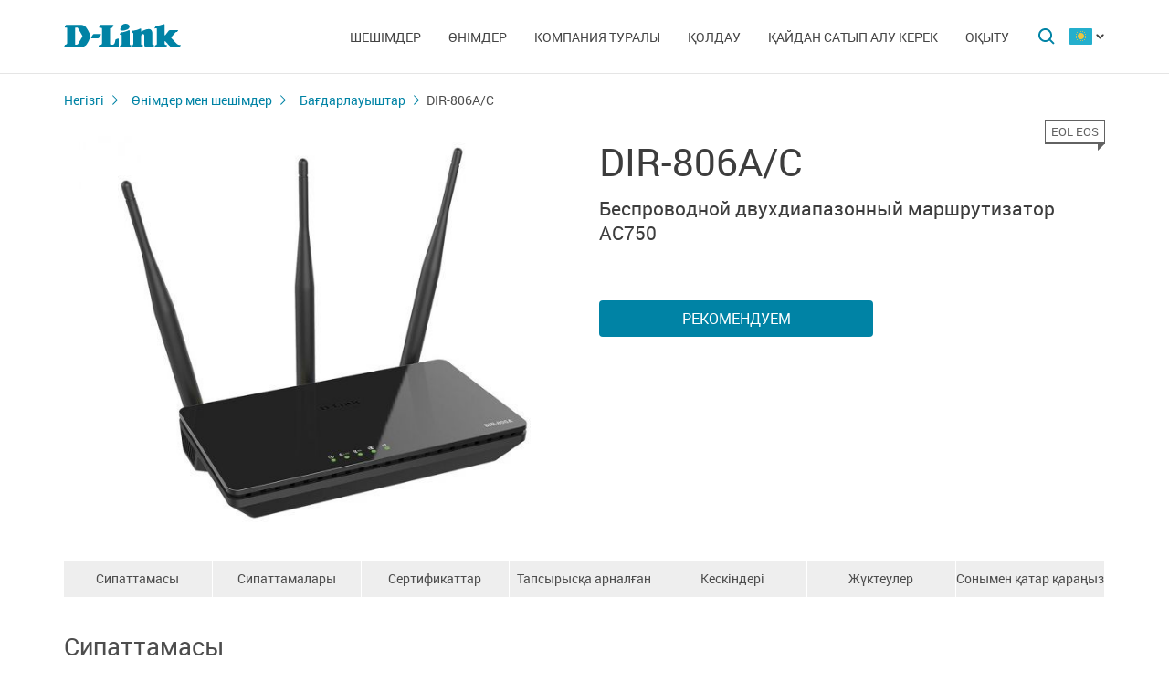

--- FILE ---
content_type: text/html; charset=UTF-8
request_url: https://dlink.ru/kz/products/5/1809_b.html
body_size: 13108
content:
<!DOCTYPE html>
<html>

<head>
    <meta http-equiv="Content-Type" content="text/html; charset=utf-8"/>
    <meta http-equiv="X-UA-Compatible" content="IE=edge" />
    <title>D-Link DIR-806A/C</title>
    <meta name="viewport" content="width=device-width; initial-scale=1">
    <link rel="stylesheet" href="/css/carousel.css?v=2">
    <link type="text/css" rel="stylesheet" href="/css/normalize.css">
    <link type="text/css" rel="stylesheet" href="/css/main.css?v11">
    <link type="text/css" rel="stylesheet" href="/css/responsive.css?v9">    <link type="text/css" rel="stylesheet" href="/css/slides.css">

    <script type="text/javascript" src="/js/eventListener.polyfill.js"></script>
    <script type="text/javascript" src="/js/jquery-2.2.1.min.js"></script>
    <script type="text/javascript" src="/js/carousel.js"></script>

    <script type="text/javascript" src="/js/jquery.scrollTo.min.js"></script>

    <link type="text/css" rel="stylesheet" href="/css/magnific-popup.css">
    <script src="/js/carousel.js"></script>
    <script src="/js/carousel.thumbs.min.js"></script>
    <script src="/js/jquery.magnific-popup.min.js"></script>
    <script src="/js/jquery.navScroll.min.js"></script>
    <script src="/js/affix.js"></script>
</head>

<body>

  <div id="wrapper">


    <nav class="pushy pushy-left" ><div class="pushy-content width"><ul><li><a href="/">Негізгі</a></li><li class="pushy-submenu"><a>Шешімдер</a><ul><li class="pushy-link"><a href="/kz/products/home/">Үй үшін</a></li><li class="pushy-link"><a href="/kz/products/business/">Бизнес үшін</a></li><li class="pushy-link"><a href="/kz/products/telecom/">Байланыс операторлары үшін</a></li><li class="pushy-link"><a href="/up/support/_files/D-Link_new_devices.pdf">Жаңалықтар	</a></li></ul><li class="pushy-submenu"><a>Өнімдер</a><ul><li class="pushy-link"><a href="/kz/products/1/">Коммутаторлар</a></li><li class="pushy-link"><a href="/kz/products/2/">Сымсыз жабдық</a></li><li class="pushy-link"><a href="/kz/products/1433/">Бейнебақылау</a></li><li class="pushy-link"><a href="/kz/products/6/">Желіаралық экрандар</a></li><li class="pushy-link"><a href="/kz/products/5/">Бағдарлауыштар</a></li><li class="pushy-link"><a href="/kz/products/3/">xDSL</a></li><li class="pushy-link"><a href="/kz/products/8/"> VoIP құрылғылары</a></li><li class="pushy-link"><a href="/kz/products/4/">Медиаконвертерлер</a></li><li class="pushy-link"><a href="/kz/products/16/">PowerLine</a></li><li class="pushy-link"><a href="/kz/products/150/">USB Құрылғылар</a></li><li class="pushy-link"><a href="/kz/products/1366/">Power over Ethernet</a></li><li class="pushy-link"><a href="/kz/products/10/"> KVM ауыстырып-қосқыштары</a></li><li class="pushy-link"><a href="/kz/products/7/">Желілік адаптерлер</a></li><li class="pushy-link"><a href="/kz/products/9/">Принт-серверлер</a></li><li class="pushy-link"><a href="/kz/products/11/">Модемдер</a></li><li class="pushy-link"><a href="/kz/products/1383/"> GPON жабдығы</a></li><li class="pushy-link"><a href="/kz/products/1386/"> SNMP басқару</a></li><li class="pushy-link"><a href="/kz/products/14/">Мультимедиа өнімдері</a></li><li class="pushy-link"><a href="/kz/products/"></a></li></ul><li class="pushy-submenu"><a>Компания туралы</a><ul><li class="pushy-link"><a href="/kz/news/">Жаңалықтар</a></li><li class="pushy-link"><a href="/kz/contacts/"> D-Link кеңселері</a></li><li class="pushy-link"><a href="/kz/sert/">Сертификаттау</a></li><li class="pushy-link"><a href="/kz/vac/">Бос  орындар</a></li><li class="pushy-link"><a href="/kz/news/1/2336.html">Прайс-лист</a></li><li class="pushy-link"><a href="/kz/about/"></a></li></ul><li class="pushy-submenu"><a>Қолдау</a><ul><li class="pushy-link"><a href="/kz/download2/">Жүктеулер</a></li><li class="pushy-link"><a href="http://forum.dlink.ru/">Техникалық форум</a></li><li class="pushy-link"><a href="/kz/faq/">F.A.Q</a></li><li class="pushy-link"><a href="/kz/arts/229.html">Шолулар</a></li><li class="pushy-link"><a href="/kz/support/"></a></li></ul><li class="pushy-submenu"><a>Қайдан сатып алу керек</a><ul><li class="pushy-link"><a href="/kz/buy/">Авторландырылған серіктестер</a></li><li class="pushy-link"><a href="/kz/arts/37.html">Дистрибьюторлар</a></li><li class="pushy-link"><a href="/kz/arts/128.html">Жобалық серіктестер</a></li><li class="pushy-link"><a href="/kz/arts/215.html"></a></li></ul><li class="pushy-submenu"><a>Оқыту</a><ul><li class="pushy-link"><a href="/kz/education/3/">Семинарлар <br>Қашықтан оқыту</a></li><li class="pushy-link"><a href="/kz/education/0/">D-Link оқу курстарының бағдарламалары</a></li><li class="pushy-link"><a href="/kz/education/2/">D-Link авторландырылған оқу орталықтары</a></li><li class="pushy-link"><a href="/kz/education/1/"> D‑Link сертификатын алу</a></li></ul></ul></div></nav>

    <!-- Затемнение под меню -->
     <div class="site-overlay"></div>

    <header id="header" class="push">
            <div class="width">

                <button class="menu-btn"> </button>
                <div id="logo">
                    <a href="/">
                            <img src="/i/logo.svg" >
                    </a>
                </div>


                <div id="languages" class="dropdown l_kz">

                    <a href="#" class="dropdown-toggle l_active"></a>

                    <ul class="dropdown-menu">
                        <li class="l_ru"><a href="/ru/products/5/1809_b.html">Russia</a></li><li class="l_by"><a href="/by/products/5/1809_b.html">Belarus</a></li><li class="l_mn"><a href="/mn/products/5/1809_b.html">Mongolia</a></li><li class="l_am"><a href="/am/products/5/1809_b.html">Armenia</a></li><li class="l_kz"><a href="/kz/products/5/1809_b.html">Kazakhstan</a></li>                        <span class="pendency">
                             </span>
                    </ul>
                </div>

                <form class="searchbar collapsed" method="post" action="/kz/search/" id="main_search_form">

                    <div class="searchbar-inputbox" style="display: none">

                        <div class="paading-form">
                            <input class="searchbar-input" type="text" placeholder="Поиск" spellcheck="false" name="find_str" autocomplete="off" />
                        </div>

                        <div class="searchbar-results" style="display: none">

                            <div class="result-scroll" id="search_div">



                            </div>

                            <div class="result-all">
                                <button class="blue-button" type="button" onclick="$('#main_search_form').submit();">Все результаты</button>
                            </div>

                        </div>

                    </div>
                    <button type="submit" class="searchbar-button"></button>
                    <button type="button" class="searchbar-button-close">

                    </button>
                </form>


                <nav id="main-navigation"><ul><li><a>Шешімдер</a><ul><li><a href="/kz/products/home/">Үй үшін</a></li><li><a href="/kz/products/business/">Бизнес үшін</a></li><li><a href="/kz/products/telecom/">Байланыс операторлары үшін</a></li><li><a href="/up/support/_files/D-Link_new_devices.pdf">Жаңалықтар	</a></li></ul><li class="products-links"><a>Өнімдер</a><ul><div class="collums2"><li class="pushy-link"><a href="/kz/products/1/">Коммутаторлар</a></li><li class="pushy-link"><a href="/kz/products/2/">Сымсыз жабдық</a></li><li class="pushy-link"><a href="/kz/products/1433/">Бейнебақылау</a></li><li class="pushy-link"><a href="/kz/products/6/">Желіаралық экрандар</a></li><li class="pushy-link"><a href="/kz/products/5/">Бағдарлауыштар</a></li><li class="pushy-link"><a href="/kz/products/3/">xDSL</a></li><li class="pushy-link"><a href="/kz/products/8/"> VoIP құрылғылары</a></li><li class="pushy-link"><a href="/kz/products/4/">Медиаконвертерлер</a></li><li class="pushy-link"><a href="/kz/products/16/">PowerLine</a></li><li class="pushy-link"><a href="/kz/products/150/">USB Құрылғылар</a></li></div><div class="collums2"><li class="pushy-link"><a href="/kz/products/1366/">Power over Ethernet</a></li><li class="pushy-link"><a href="/kz/products/10/"> KVM ауыстырып-қосқыштары</a></li><li class="pushy-link"><a href="/kz/products/7/">Желілік адаптерлер</a></li><li class="pushy-link"><a href="/kz/products/9/">Принт-серверлер</a></li><li class="pushy-link"><a href="/kz/products/11/">Модемдер</a></li><li class="pushy-link"><a href="/kz/products/1383/"> GPON жабдығы</a></li><li class="pushy-link"><a href="/kz/products/1386/"> SNMP басқару</a></li><li class="pushy-link"><a href="/kz/products/14/">Мультимедиа өнімдері</a></li><li class="pushy-link"><a href="/kz/products/"></a></li></div></ul><li><a>Компания туралы</a><ul><li><a href="/kz/news/">Жаңалықтар</a></li><li><a href="/kz/contacts/"> D-Link кеңселері</a></li><li><a href="/kz/sert/">Сертификаттау</a></li><li><a href="/kz/vac/">Бос  орындар</a></li><li><a href="/kz/news/1/2336.html">Прайс-лист</a></li><li><a href="/kz/about/"></a></li></ul><li><a>Қолдау</a><ul><li><a href="/kz/download2/">Жүктеулер</a></li><li><a href="http://forum.dlink.ru/">Техникалық форум</a></li><li><a href="/kz/faq/">F.A.Q</a></li><li><a href="/kz/arts/229.html">Шолулар</a></li><li><a href="/kz/support/"></a></li></ul><li><a>Қайдан сатып алу керек</a><ul><li><a href="/kz/buy/">Авторландырылған серіктестер</a></li><li><a href="/kz/arts/37.html">Дистрибьюторлар</a></li><li><a href="/kz/arts/128.html">Жобалық серіктестер</a></li><li><a href="/kz/arts/215.html"></a></li></ul><li><a>Оқыту</a><ul><li><a href="/kz/education/3/">Семинарлар <br>Қашықтан оқыту</a></li><li><a href="/kz/education/0/">D-Link оқу курстарының бағдарламалары</a></li><li><a href="/kz/education/2/">D-Link авторландырылған оқу орталықтары</a></li><li><a href="/kz/education/1/"> D‑Link сертификатын алу</a></li></ul></ul></nav>


            </div>
        </header>

    <div id="container">

        <div id="content" class="product-page">
            <div class="width clearfix">
                <div class="breadcrumbs my-affix">
                    <div>
                    <a href="/kz/">Негізгі</a><a href="/kz/products/">Өнімдер мен шешімдер</a><a href="/kz/products/5/">Бағдарлауыштар</a>
                    <h2>DIR-806A/C</h2>
                    </div>
                </div>
    <div class="product-header">
                    <div class="product-images"><div><img src="/up/prod/600/DIR-806A_C1_Side.jpg"></div></div><!--product-images-->
    <div class="product-description">
                        <h3>DIR-806A/C<span class="special_info eol">EOL EOS<span></span></span></h3><div class="description">Беспроводной двухдиапазонный маршрутизатор AC750</div><div class="nav-page"><a href="#section4" class="blue-button">Рекомендуем</a></div></div>
    </div>
    <div class="nav-page my-affix reviews-on">
            <ul>
                <li><a href="#section1">Сипаттамасы</a></li>
                <li><a href="#section2">Сипаттамалары</a></li>
                <li><a href="#section3">Сертификаттар</a></li>
                <li><a href="#section4">Тапсырысқа арналған ақпарат</a></li>
                <li><a href="#section5">Кескіндері</a></li>
                <li><a href="#section6">Жүктеулер</a></li>
                <li><a href="#section7">Сонымен қатар қараңыз</a></li>
            </ul>
        </div>
    <div class="height-fix my-affix"></div>

    <div class="product-attributes">
      <div class="section-wrapper">
      <section id="section1" class="content-block">
      <h4 class="title-block">Сипаттамасы</h4>
      <div class="sub-content-block open"><div style="text-align: justify;"><span style="color: #0082ff;"><span style="font-size: 14px;">Беспроводной интерфейс</span></span><br />  </div>
<div style="text-align: justify;">Используя беспроводной маршрутизатор DIR-806A, Вы сможете быстро организовать высокоскоростную беспроводную сеть дома и в офисе, предоставив доступ к сети Интернет компьютерам и мобильным устройствам практически в любой точке (в зоне действия беспроводной сети). Одновременная работа в диапазонах 2,4 ГГц и 5 ГГц позволяет использовать беспроводную сеть для широкого круга задач. Маршрутизатор может выполнять функции базовой станции для подключения к беспроводной сети устройств, работающих по стандартам 802.11a, 802.11b, 802.11g, 802.11n и 802.11ac (со скоростью беспроводного соединения до 733 Мбит/с<sup>1</sup>).</div>
<div style="text-align: center;"><img src="/up/support/Router/DIR-806A_01_.jpg?1526548528647" alt="" width="600" height="259" /></div>
<div style="text-align: justify;">
<div><span style="color: #0082ff;"><span style="font-size: 14px;">Безопасное беспроводное соединение</span></span></div>
<p>В маршрутизаторе реализовано множество функций для беспроводного интерфейса. Устройство поддерживает несколько стандартов безопасности (WEP, WPA/WPA2), фильтрацию подключаемых устройств по MAC-адресу, а также позволяет использовать технологии WPS и WMM.</p>
<div><span style="color: #0082ff;"><span style="font-size: 14px;">Расширенные возможности беспроводной сети</span></span></div>
<br />Возможность настройки <strong>гостевой Wi-Fi-сети</strong> позволит Вам создать отдельную беспроводную сеть с индивидуальными настройками безопасности. Устройства гостевой сети смогут подключиться к Интернету, но будут изолированы от устройств и ресурсов локальной сети маршрутизатора<sup>2</sup>.</div>
<div> </div>
<div style="text-align: justify;"> </div>
<div style="text-align: justify;"><span style="font-size: 14px; color: #0082ff;">Безопасность</span></div>
<div style="text-align: justify;"> </div>
<div style="text-align: justify;">Беспроводной маршрутизатор DIR-806A оснащен встроенным межсетевым экраном. Расширенные функции безопасности позволяют минимизировать последствия действий хакеров и предотвращают вторжения в Вашу сеть и доступ к нежелательным сайтам для пользователей Вашей локальной сети.</div>
<div style="text-align: justify;"> </div>
<div style="text-align: justify;">Кроме того, маршрутизатор поддерживает протокол IPsec и позволяет организовывать безопасные VPN-туннели.</div>
<div style="text-align: justify;"> </div>
<div style="text-align: center;"><img src="/up/support/Router/IPSec-DIR-806A.jpg?1501840439432" alt="" width="600" height="254" /></div>
<div style="text-align: justify;"> </div>
<div style="text-align: justify;">Встроенный сервис Яндекс.DNS обеспечивает защиту от вредоносных и мошеннических сайтов, а также позволяет ограничить доступ детей к «взрослым» материалам.</div>
<div style="text-align: justify;"> </div>
<div style="text-align: justify;"><span style="color: #0082ff;"><span style="font-size: 14px;">Простая настройка и обновление</span></span><br />  </div>
<div style="text-align: justify;">Для настройки беспроводного маршрутизатора DIR-806A используется простой и удобный встроенный web-интерфейс (доступен на нескольких языках).<br /><br />Мастер настройки позволяет быстро перевести DIR-806A в режим маршрутизатора (для подключения к проводному или беспроводному провайдеру), точки доступа, повторителя или клиента и задать все необходимые настройки для работы в выбранном режиме за несколько простых шагов.<br /><br />Также DIR-806A поддерживает настройку и управление с помощью <a href="/ru/faq/380/1926.html" target="_blank">мобильного приложения</a> для устройств под управлением ОС Android и iOS.<br /><br />Вы легко можете обновить встроенное ПО – маршрутизатор сам находит проверенную версию ПО на сервере обновлений D-Link и уведомляет пользователя о готовности установить его.</div>
<div style="text-align: center;"><img style="width: 600px; height: 239px;" src="/up//support/Router/DIR-806A_05.png" alt="" /></div>
<div class="footnote"><sup>1</sup>До 300 Мбит/с в диапазоне 2,4 ГГц и до 433 Мбит/с в диапазоне 5 ГГц.</div>
<div class="footnote"><sup>2</sup>Только для DIR-806A/C1.</div></div></section>

      <section id="section2" class="content-block">
      <h4 class="title-block">Сипаттамалары</h4>
      <div class="sub-content-block table"><table border="1" cellpadding="1" cellspacing="1" style="width: 600px">
	<thead>
		<tr>
			<td style="text-align: left; width: 200px;">
				<div> </div>
			</td>
			<td style="width: 200px;">
				<div style="text-align: center;"><b>DIR-806A/C1</b></div>
			</td>
			<td style="width: 200px;">
				<div style="text-align: center;"><b>DIR-806A/B1</b></div>
			</td>
		</tr>
		<tr>
			<td colspan="3" style="background-color: #cccccc;">
				<div><strong>Аппаратное обеспечение</strong></div>
			</td>
		</tr>
		<tr>
			<td align="left" style="width: 200px;">
				<div><strong>Процессор</strong></div>
			</td>
			<td colspan="2">
				<div style="text-align: center;">MT7620A (580 МГц)</div>
			</td>
		</tr>
		<tr>
			<td align="left">
				<div><strong>Оперативная память</strong></div>
			</td>
			<td colspan="2">
				<div style="text-align: center;">64 MБ, DDR2</div>
			</td>
		</tr>
		<tr>
			<td>
				<div><strong>Flash-память</strong></div>
			</td>
			<td colspan="2">
				<div style="text-align: center;">8 MБ, SPI</div>
			</td>
		</tr>
		<tr>
			<td>
				<div><strong>Интерфейсы</strong></div>
			</td>
			<td colspan="2">
				<div style="text-align: center;">Порт WAN 10/100BASE-TX</div>
				<div style="text-align: center;">4 порта LAN 10/100BASE-TX</div>
			</td>
		</tr>
		<tr>
			<td align="left">
				<div><strong>Индикаторы</strong></div>
			</td>
			<td colspan="2">
				<div style="text-align: center;">Питание</div>
				<div style="text-align: center;">Беспроводная сеть 2.4G</div>
				<div style="text-align: center;">Беспроводная сеть 5G</div>
				<div style="text-align: center;">Интернет</div>
				<div style="text-align: center;">WPS</div>
			</td>
		</tr>
		<tr>
			<td rowspan="2">
				<div><strong>Кнопки</strong></div>
			</td>
			<td colspan="2">
				<div style="text-align: center;">Кнопка WPS/RESET для установки беспроводного соединения и возврата к заводским настройкам</div>
			</td>
		</tr>
		<tr>
			<td colspan="2">
				<div style="text-align: center;">Кнопка ON/OFF для включения/выключения питания</div>
			</td>
		</tr>
		<tr>
			<td rowspan="2">
				<div><strong>Антенна</strong></div>
			</td>
			<td style="width: 200px;">
				<div style="text-align: center;">Три внешние съемные антенны</div>
			</td>
			<td style="width: 200px;">
				<div style="text-align: center;">Три внешние несъемные антенны</div>
			</td>
		</tr>
		<tr>
			<td colspan="2">
				<div style="text-align: center;">Коэффициент усиления 5 дБи</div>
			</td>
		</tr>
		<tr>
			<td>
				<div><strong>Схема </strong><strong>MIMO</strong></div>
			</td>
			<td colspan="2">
				<div style="text-align: center;">2 x 2 (для 2,4 ГГц)</div>
			</td>
		</tr>
		<tr>
			<td>
				<div><strong>Разъем питания</strong></div>
			</td>
			<td colspan="2">
				<div style="text-align: center;">Разъем для подключения питания (постоянный ток)</div>
			</td>
		</tr>
		<tr>
			<td colspan="3" style="background-color: #cccccc;">
				<div><strong>Программное обеспечение</strong></div>
			</td>
		</tr>
		<tr>
			<td align="left" colspan="3">
				<div><strong>Типы подключения WAN</strong></div>
			</td>
		</tr>
		<tr>
			<td align="left">
				<div><em>PPPoE</em></div>
			</td>
			<td>
				<div style="text-align: center;">+</div>
			</td>
			<td>
				<div style="text-align: center;">+</div>
			</td>
		</tr>
		<tr>
			<td align="left">
				<div><em>IPv6 PPPoE</em></div>
			</td>
			<td>
				<div style="text-align: center;">+</div>
			</td>
			<td>
				<div style="text-align: center;">+</div>
			</td>
		</tr>
		<tr>
			<td align="left">
				<div><em>PPPoE Dual Stack</em></div>
			</td>
			<td>
				<div style="text-align: center;">+</div>
			</td>
			<td>
				<div style="text-align: center;">+</div>
			</td>
		</tr>
		<tr>
			<td align="left">
				<div><em>Статический IP / Динамический IP</em></div>
			</td>
			<td>
				<div style="text-align: center;">+</div>
			</td>
			<td>
				<div style="text-align: center;">+</div>
			</td>
		</tr>
		<tr>
			<td align="left">
				<div><em>Статический IPv6 / Динамический IPv6</em></div>
			</td>
			<td>
				<div style="text-align: center;">+</div>
			</td>
			<td>
				<div style="text-align: center;">+</div>
			</td>
		</tr>
		<tr>
			<td align="left">
				<div><em>PPPoE + Статический IP / Динамический </em><em>IP</em></div>
			</td>
			<td>
				<div style="text-align: center;">+</div>
			</td>
			<td>
				<div style="text-align: center;">+</div>
			</td>
		</tr>
		<tr>
			<td align="left">
				<div><em>PPTP/L2TP + Статический IP</em></div>
			</td>
			<td>
				<div style="text-align: center;">+</div>
			</td>
			<td>
				<div style="text-align: center;">+</div>
			</td>
		</tr>
		<tr>
			<td align="left">
				<div><em>PPTP/L2TP + Динамический IP</em></div>
			</td>
			<td>
				<div style="text-align: center;">+</div>
			</td>
			<td>
				<div style="text-align: center;">+</div>
			</td>
		</tr>
		<tr>
			<td>
				<div><strong>Сетевые функции</strong></div>
			</td>
			<td> </td>
			<td> </td>
		</tr>
		<tr>
			<td align="left">
				<div><em>DHCP-сервер/relay</em></div>
			</td>
			<td>
				<div style="text-align: center;">+</div>
			</td>
			<td>
				<div style="text-align: center;">+</div>
			</td>
		</tr>
		<tr>
			<td align="left">
				<div><em>Назначение IPv6-адресов в режиме Stateful/Stateless, делегирование префикса IPv6</em></div>
			</td>
			<td>
				<div style="text-align: center;">+</div>
			</td>
			<td>
				<div style="text-align: center;">+</div>
			</td>
		</tr>
		<tr>
			<td>
				<div><em>DNS relay</em></div>
			</td>
			<td>
				<div style="text-align: center;">+</div>
			</td>
			<td>
				<div style="text-align: center;">+</div>
			</td>
		</tr>
		<tr>
			<td>
				<div><em>Dynamic DNS</em></div>
			</td>
			<td>
				<div style="text-align: center;">+</div>
			</td>
			<td>
				<div style="text-align: center;">+</div>
			</td>
		</tr>
		<tr>
			<td align="left">
				<div><em>Статическая IP-маршрутизация</em></div>
			</td>
			<td>
				<div style="text-align: center;">+</div>
			</td>
			<td>
				<div style="text-align: center;">+</div>
			</td>
		</tr>
		<tr>
			<td align="left">
				<div><em>Статическая IPv6-маршрутизация</em></div>
			</td>
			<td>
				<div style="text-align: center;">+</div>
			</td>
			<td>
				<div style="text-align: center;">+</div>
			</td>
		</tr>
		<tr>
			<td>
				<div><em>IGMP Proxy</em></div>
			</td>
			<td>
				<div style="text-align: center;">+</div>
			</td>
			<td>
				<div style="text-align: center;">+</div>
			</td>
		</tr>
		<tr>
			<td>
				<div><em>RIP</em></div>
			</td>
			<td>
				<div style="text-align: center;">+</div>
			</td>
			<td>
				<div style="text-align: center;">+</div>
			</td>
		</tr>
		<tr>
			<td>
				<div><em>Поддержка UPnP IGD</em></div>
			</td>
			<td>
				<div style="text-align: center;">+</div>
			</td>
			<td>
				<div style="text-align: center;">+</div>
			</td>
		</tr>
		<tr>
			<td>
				<div><em>Поддержка VLAN</em></div>
			</td>
			<td>
				<div style="text-align: center;">+</div>
			</td>
			<td>
				<div style="text-align: center;">+</div>
			</td>
		</tr>
		<tr>
			<td align="left">
				<div><em>Поддержка функции ping со стороны внешней сети (WAN ping respond)</em></div>
			</td>
			<td>
				<div style="text-align: center;">+</div>
			</td>
			<td>
				<div style="text-align: center;">+</div>
			</td>
		</tr>
		<tr>
			<td>
				<div><em>Поддержка механизма<br>
					SIP ALG</em></div>
			</td>
			<td>
				<div style="text-align: center;">+</div>
			</td>
			<td>
				<div style="text-align: center;">+</div>
			</td>
		</tr>
		<tr>
			<td>
				<div><em>Поддержка RTSP</em></div>
			</td>
			<td>
				<div style="text-align: center;">+</div>
			</td>
			<td>
				<div style="text-align: center;">+</div>
			</td>
		</tr>
		<tr>
			<td align="left">
				<div><em>Встроенное приложение UDPXY</em></div>
			</td>
			<td>
				<div style="text-align: center;">+</div>
			</td>
			<td>
				<div style="text-align: center;">+</div>
			</td>
		</tr>
		<tr>
			<td align="left">
				<div><em>Настройка скорости, режима дуплекса и функции управления потоком (flow control) в режиме автоматического согласования/Ручная настройка скорости и режима дуплекса для каждого Ethernet-порта</em></div>
			</td>
			<td>
				<div style="text-align: center;">+</div>
			</td>
			<td>
				<div style="text-align: center;">+</div>
			</td>
		</tr>
		<tr>
			<td align="left" colspan="3">
				<div><strong>Функции межсетевого экрана</strong></div>
			</td>
		</tr>
		<tr>
			<td align="left">
				<div><em>Преобразование сетевых адресов (NAT)</em></div>
			</td>
			<td>
				<div style="text-align: center;">+</div>
			</td>
			<td>
				<div style="text-align: center;">+</div>
			</td>
		</tr>
		<tr>
			<td align="left">
				<div><em>Контроль состояния соединений (SPI)</em></div>
			</td>
			<td>
				<div style="text-align: center;">+</div>
			</td>
			<td>
				<div style="text-align: center;">+</div>
			</td>
		</tr>
		<tr>
			<td>
				<div><em>IP-фильтр</em></div>
			</td>
			<td>
				<div style="text-align: center;">+</div>
			</td>
			<td>
				<div style="text-align: center;">+</div>
			</td>
		</tr>
		<tr>
			<td>
				<div><em>IPv6-фильтр</em></div>
			</td>
			<td>
				<div style="text-align: center;">+</div>
			</td>
			<td>
				<div style="text-align: center;">+</div>
			</td>
		</tr>
		<tr>
			<td>
				<div><em>MAC-фильтр</em></div>
			</td>
			<td>
				<div style="text-align: center;">+</div>
			</td>
			<td>
				<div style="text-align: center;">+</div>
			</td>
		</tr>
		<tr>
			<td>
				<div><em>URL-фильтр</em></div>
			</td>
			<td>
				<div style="text-align: center;">+</div>
			</td>
			<td>
				<div style="text-align: center;">+</div>
			</td>
		</tr>
		<tr>
			<td>
				<div><em>DMZ-зона</em></div>
			</td>
			<td>
				<div style="text-align: center;">+</div>
			</td>
			<td>
				<div style="text-align: center;">+</div>
			</td>
		</tr>
		<tr>
			<td align="left">
				<div><em>Функция защиты от ARP- и DDoS-атак</em></div>
			</td>
			<td>
				<div style="text-align: center;">+</div>
			</td>
			<td>
				<div style="text-align: center;">+</div>
			</td>
		</tr>
		<tr>
			<td>
				<div><em>Виртуальные серверы</em></div>
			</td>
			<td>
				<div style="text-align: center;">+</div>
			</td>
			<td>
				<div style="text-align: center;">+</div>
			</td>
		</tr>
		<tr>
			<td align="left">
				<div><em>Встроенный сервис контентной фильтрации Яндекс.DNS</em></div>
			</td>
			<td>
				<div style="text-align: center;">+</div>
			</td>
			<td>
				<div style="text-align: center;">+</div>
			</td>
		</tr>
		<tr>
			<td colspan="3">
				<div><strong>VPN</strong></div>
			</td>
		</tr>
		<tr>
			<td align="left">
				<div><em>IPsec/PPTP/L2TP/PPPoE pass-through</em></div>
			</td>
			<td>
				<div style="text-align: center;">+</div>
			</td>
			<td>
				<div style="text-align: center;">+</div>
			</td>
		</tr>
		<tr>
			<td>
				<div><em>IPsec-туннели</em></div>
			</td>
			<td>
				<div style="text-align: center;">+</div>
			</td>
			<td>
				<div style="text-align: center;">+</div>
			</td>
		</tr>
		<tr>
			<td colspan="3">
				<div><strong>Управление</strong></div>
			</td>
		</tr>
		<tr>
			<td align="left">
				<div><em>Локальный и удаленный доступ к настройкам </em></div>
			</td>
			<td colspan="2">
				<div style="text-align: center;">TELNET/WEB (HTTPS, HTTP)</div>
			</td>
		</tr>
		<tr>
			<td align="left">
				<div><em>Web-интерфейс настройки и управления на нескольких языках</em></div>
			</td>
			<td>
				<div style="text-align: center;">+</div>
			</td>
			<td>
				<div style="text-align: center;">+</div>
			</td>
		</tr>
		<tr>
			<td align="left">
				<div><em>Поддержка приложения D-Link Assistant для устройств под управлением ОС Android и iOS</em></div>
			</td>
			<td>
				<div style="text-align: center;">+</div>
			</td>
			<td>
				<div style="text-align: center;">+</div>
			</td>
		</tr>
		<tr>
			<td align="left">
				<div><em>Уведомление о проблемах с подключением и автоматическое перенаправление к настройкам</em></div>
			</td>
			<td>
				<div style="text-align: center;">+</div>
			</td>
			<td>
				<div style="text-align: center;">+</div>
			</td>
		</tr>
		<tr>
			<td align="left">
				<div><em>Обновление ПО маршрутизатора через web-интерфейс</em></div>
			</td>
			<td>
				<div style="text-align: center;">+</div>
			</td>
			<td>
				<div style="text-align: center;">+</div>
			</td>
		</tr>
		<tr>
			<td align="left">
				<div><em>Автоматическое уведомление о наличии новой версии ПО</em></div>
			</td>
			<td>
				<div style="text-align: center;">+</div>
			</td>
			<td>
				<div style="text-align: center;">+</div>
			</td>
		</tr>
		<tr>
			<td>
				<div><em>Сохранение и загрузка конфигурации</em></div>
			</td>
			<td>
				<div style="text-align: center;">+</div>
			</td>
			<td>
				<div style="text-align: center;">+</div>
			</td>
		</tr>
		<tr>
			<td align="left">
				<div><em>Возможность передачи журнала событий на удаленный сервер</em></div>
			</td>
			<td>
				<div style="text-align: center;">+</div>
			</td>
			<td>
				<div style="text-align: center;">+</div>
			</td>
		</tr>
		<tr>
			<td align="left">
				<div><em>Автоматическая синхронизация системного времени с NTP-сервером и ручная настройка даты и времени</em></div>
			</td>
			<td>
				<div style="text-align: center;">+</div>
			</td>
			<td>
				<div style="text-align: center;">+</div>
			</td>
		</tr>
		<tr>
			<td>
				<div><em>Утилита ping</em></div>
			</td>
			<td>
				<div style="text-align: center;">+</div>
			</td>
			<td>
				<div style="text-align: center;">+</div>
			</td>
		</tr>
		<tr>
			<td>
				<div><em>Утилита traceroute</em></div>
			</td>
			<td>
				<div style="text-align: center;">+</div>
			</td>
			<td>
				<div style="text-align: center;">+</div>
			</td>
		</tr>
		<tr>
			<td>
				<div><em>Клиент TR-069</em></div>
			</td>
			<td>
				<div style="text-align: center;">+</div>
			</td>
			<td>
				<div style="text-align: center;">+</div>
			</td>
		</tr>
		<tr>
			<td>
				<div><em>SNMP-агент</em></div>
			</td>
			<td>
				<div style="text-align: center;">+</div>
			</td>
			<td>
				<div style="text-align: center;">–</div>
			</td>
		</tr>
		<tr>
			<td colspan="3" style="background-color: #cccccc;">
				<div><strong>Параметры беспроводного модуля</strong></div>
			</td>
		</tr>
		<tr>
			<td>
				<div><strong>Стандарты</strong></div>
			</td>
			<td colspan="2">
				<div style="text-align: center;">IEEE 802.11a/n/ac</div>
				<div style="text-align: center;">IEEE 802.11b/g/n</div>
			</td>
		</tr>
		<tr>
			<td>
				<div><strong>Диапазон частот</strong></div>
			</td>
			<td colspan="2">
				<div style="text-align: center;">2400 ~ 2483,5 МГц</div>
				<div style="text-align: center;">5150 ~ 5350 МГц</div>
				<div style="text-align: center;">5650 ~ 5725 МГц</div>
			</td>
		</tr>
		<tr>
			<td align="left" colspan="3">
				<div><strong>Безопасность беспроводного соединения</strong></div>
			</td>
		</tr>
		<tr>
			<td>
				<div><em>WEP</em></div>
			</td>
			<td>
				<div style="text-align: center;">+</div>
			</td>
			<td>
				<div style="text-align: center;">+</div>
			</td>
		</tr>
		<tr>
			<td align="left">
				<div><em>WPA/WPA2 (Personal/Enterprise)</em></div>
			</td>
			<td>
				<div style="text-align: center;">+</div>
			</td>
			<td>
				<div style="text-align: center;">+</div>
			</td>
		</tr>
		<tr>
			<td>
				<div><em>МАС-фильтр</em></div>
			</td>
			<td>
				<div style="text-align: center;">+</div>
			</td>
			<td>
				<div style="text-align: center;">+</div>
			</td>
		</tr>
		<tr>
			<td>
				<div><em>WPS (PBC/PIN)</em></div>
			</td>
			<td>
				<div style="text-align: center;">+</div>
			</td>
			<td>
				<div style="text-align: center;">+</div>
			</td>
		</tr>
		<tr>
			<td colspan="3">
				<div><strong>Дополнительные функции</strong></div>
			</td>
		</tr>
		<tr>
			<td align="left">
				<div><em>Режим «клиент»</em></div>
			</td>
			<td>
				<div style="text-align: center;">+</div>
			</td>
			<td>
				<div style="text-align: center;">+</div>
			</td>
		</tr>
		<tr>
			<td align="left">
				<div><em>WMM (Wi-Fi QoS)</em></div>
			</td>
			<td>
				<div style="text-align: center;">+</div>
			</td>
			<td>
				<div style="text-align: center;">+</div>
			</td>
		</tr>
		<tr>
			<td align="left">
				<div><em>Информация о подключенных Wi-Fi-клиентах</em></div>
			</td>
			<td>
				<div style="text-align: center;">+</div>
			</td>
			<td>
				<div style="text-align: center;">+</div>
			</td>
		</tr>
		<tr>
			<td align="left">
				<div><em>Расширенные настройки</em></div>
			</td>
			<td>
				<div style="text-align: center;">+</div>
			</td>
			<td>
				<div style="text-align: center;">+</div>
			</td>
		</tr>
		<tr>
			<td align="left">
				<div><em>Поддержка MBSSID</em></div>
			</td>
			<td>
				<div style="text-align: center;">+</div>
			</td>
			<td>
				<div style="text-align: center;">+</div>
			</td>
		</tr>
		<tr>
			<td align="left">
				<div><em>Гостевая Wi-Fi-сеть</em></div>
			</td>
			<td>
				<div style="text-align: center;">+</div>
			</td>
			<td>
				<div style="text-align: center;">–</div>
			</td>
		</tr>
		<tr>
			<td align="left">
				<div><em>Периодическое сканирование каналов, автоматический переход на более свободный канал</em></div>
			</td>
			<td>
				<div style="text-align: center;">+</div>
			</td>
			<td>
				<div style="text-align: center;">–</div>
			</td>
		</tr>
		<tr>
			<td align="left">
				<div><strong>Скорость беспроводного соединения</strong></div>
			</td>
			<td colspan="2">
				<div style="text-align: center;">IEEE 802.11a: 6, 9, 12, 18, 24, 36, 48 и 54 Мбит/с</div>
				<div style="text-align: center;">IEEE 802.11b: 1, 2, 5,5 и 11 Мбит/с</div>
				<div style="text-align: center;">IEEE 802.11g: 6, 9, 12, 18, 24, 36, 48 и 54 Мбит/с</div>
				<div style="text-align: center;">IEEE 802.11n (2,4 ГГц/5 ГГц): от 6,5 до 300 Мбит/с (от MCS0 до MCS15)</div>
				<div style="text-align: center;">IEEE 802.11ac (5 ГГц): от 6,5 до 433 Мбит/с (от MCS0 до MCS9)</div>
			</td>
		</tr>
		<tr>
			<td align="left" colspan="3">
				<div><strong>Выходная мощность передатчика</strong></div>
			</td>
		</tr>
		<tr>
			<td>
				<div><em>802.11a</em></div>
			</td>
			<td colspan="2">
				<div style="text-align: center;">15 дБм при 6, 9, 12, 18, 24, 36, 48, 54 Мбит/с</div>
			</td>
		</tr>
		<tr>
			<td>
				<div><em>802.11b</em></div>
			</td>
			<td colspan="2">
				<div style="text-align: center;">15 дБм при 1, 2, 5,5, 11 Мбит/с</div>
			</td>
		</tr>
		<tr>
			<td>
				<div><em>802.11g</em></div>
			</td>
			<td colspan="2">
				<div style="text-align: center;">15 дБм при 6, 9, 12, 18, 24, 36, 48, 54 Мбит/c</div>
			</td>
		</tr>
		<tr>
			<td>
				<div><em>802.11n</em></div>
			</td>
			<td colspan="2">
				<div style="text-align: center;">2,4 ГГц, HT20/HT40</div>
				<div style="text-align: center;">15 дБм при MCS0~15</div>
				<div style="text-align: center;">5 ГГц, HT20/HT40</div>
				<div style="text-align: center;">15 дБм при MCS0~15</div>
			</td>
		</tr>
		<tr>
			<td>
				<div><em>802.11ac</em></div>
			</td>
			<td colspan="2">
				<div style="text-align: center;">VHT20</div>
				<div style="text-align: center;">15 дБм при MCS0~7</div>
				<div style="text-align: center;">14,5 дБм при MCS8</div>
				<div style="text-align: center;">VHT40</div>
				<div style="text-align: center;">15 дБм при MCS0~7</div>
				<div style="text-align: center;">14,5 дБм при MCS8~9</div>
				<div style="text-align: center;">VHT80</div>
				<div style="text-align: center;">15 дБм при MCS0~7</div>
				<div style="text-align: center;">14,5 дБм при MCS8~9</div>
			</td>
		</tr>
		<tr>
			<td align="left" colspan="3">
				<div><strong>Чувствительность приемника</strong></div>
			</td>
		</tr>
		<tr>
			<td>
				<div><em>802.11a</em></div>
			</td>
			<td>
				<div>-93 дБм при 6 Мбит/c</div>
				<div>-92 дБм при 9 Мбит/c</div>
				<div>-91 дБм при 12 Мбит/c</div>
				<div>-90 дБм при 18 Мбит/c</div>
				<div>-86 дБм при 24 Мбит/c</div>
				<div>-84 дБм при 36 Мбит/c</div>
				<div>-79 дБм при 48 Мбит/c</div>
				<div>-77 дБм при 54 Мбит/c</div>
			</td>
			<td>
				<div>-82 дБм при 6 Мбит/с</div>
				<div>-81 дБм при 9 Мбит/с</div>
				<div>-79 дБм при 12 Мбит/с</div>
				<div>-77 дБм при 18 Мбит/с</div>
				<div>-74 дБм при 24 Мбит/с</div>
				<div>-70 дБм при 36 Мбит/с</div>
				<div>-66 дБм при 48 Мбит/с</div>
				<div>-65 дБм при 54 Мбит/с</div>
			</td>
		</tr>
		<tr>
			<td>
				<div><em>802.11b</em></div>
			</td>
			<td>
				<div>-98 дБм при 1 Мбит/с</div>
				<div>-95 дБм при 2 Мбит/с</div>
				<div>-93 дБм при 5,5 Мбит/с</div>
				<div>-90 дБм при 11 Мбит/с</div>
			</td>
			<td>
				<div>-79 дБм при 1, 2, 5,5, 11 Мбит/с</div>
			</td>
		</tr>
		<tr>
			<td>
				<div><em>802.11g</em></div>
			</td>
			<td>
				<div>-91 дБм при 6 Мбит/c</div>
				<div>-90 дБм при 9 Мбит/c</div>
				<div>-88 дБм при 12 Мбит/c</div>
				<div>-86 дБм при 18 Мбит/c</div>
				<div>-84 дБм при 24 Мбит/c</div>
				<div>-81 дБм при 36 Мбит/c</div>
				<div>-76 дБм при 48 Мбит/c</div>
				<div>-74 дБм при 54 Мбит/c</div>
			</td>
			<td>
				<div>-82 дБм при 6 Мбит/c</div>
				<div>-81 дБм при 9 Мбит/c</div>
				<div>-79 дБм при 12 Мбит/c</div>
				<div>-77 дБм при 18 Мбит/c</div>
				<div>-74 дБм при 24 Мбит/c</div>
				<div>-70 дБм при 36 Мбит/c</div>
				<div>-66 дБм при 48 Мбит/c</div>
				<div>-65 дБм при 54 Мбит/c</div>
			</td>
		</tr>
		<tr>
			<td>
				<div><em>802.11n</em></div>
			</td>
			<td>
				<div>2,4 ГГц, HT20</div>
				<div>-90 дБм при MCS0</div>
				<div>-89 дБм при MCS1</div>
				<div>-87 дБм при MCS2</div>
				<div>-84 дБм при MCS3</div>
				<div>-81 дБм при MCS4</div>
				<div>-77 дБм при MCS5</div>
				<div>-75 дБм при MCS6</div>
				<div>-74 дБм при MCS7</div>
				<div>2,4 ГГц, HT40</div>
				<div>-88 дБм при MCS0</div>
				<div>-86 дБм при MCS1</div>
				<div>-84 дБм при MCS2</div>
				<div>-81 дБм при MCS3</div>
				<div>-77 дБм при MCS4</div>
				<div>-74 дБм при MCS5</div>
				<div>-72 дБм при MCS6</div>
				<div>-70 дБм при MCS7</div>
				<div>5 ГГц, HT20</div>
				<div>-92 дБм при MCS0</div>
				<div>-91 дБм при MCS1</div>
				<div>-90 дБм при MCS2</div>
				<div>-86 дБм при MCS3</div>
				<div>-84 дБм при MCS4</div>
				<div>-78 дБм при MCS5</div>
				<div>-77 дБм при MCS6</div>
				<div>-75 дБм при MCS7</div>
				<div>5 ГГц, HT40</div>
				<div>-90 дБм при MCS0</div>
				<div>-89 дБм при MCS1</div>
				<div>-87 дБм при MCS2</div>
				<div>-84 дБм при MCS3</div>
				<div>-79 дБм при MCS4</div>
				<div>-76 дБм при MCS5</div>
				<div>-75 дБм при MCS6</div>
				<div>-73 дБм при MCS7</div>
			</td>
			<td>
				<div>HT20</div>
				<div>-82 дБм при MCS0</div>
				<div>-79 дБм при MCS1</div>
				<div>-77 дБм при MCS2</div>
				<div>-74 дБм при MCS3</div>
				<div>-70 дБм при MCS4</div>
				<div>-66 дБм при MCS5</div>
				<div>-65 дБм при MCS6</div>
				<div>-64 дБм при MCS7</div>
				<div>HT40</div>
				<div>-79 дБм при MCS0</div>
				<div>-76 дБм при MCS1</div>
				<div>-74 дБм при MCS2</div>
				<div>-71 дБм при MCS3</div>
				<div>-67 дБм при MCS4</div>
				<div>-63 дБм при MCS5</div>
				<div>-62 дБм при MCS6</div>
				<div>-61 дБм при MCS7</div>
			</td>
		</tr>
		<tr>
			<td>
				<div><em>802.11ac</em></div>
			</td>
			<td>
				<div>VHT20</div>
				<div>-92 дБм при MCS0</div>
				<div>-91 дБм при MCS1</div>
				<div>-90 дБм при MCS2</div>
				<div>-86 дБм при MCS3</div>
				<div>-84 дБм при MCS4</div>
				<div>-79 дБм при MCS5</div>
				<div>-77 дБм при MCS6</div>
				<div>-76 дБм при MCS7</div>
				<div>-71 дБм при MCS8</div>
				<div>VHT40</div>
				<div>-90 дБм при MCS0</div>
				<div>-89 дБм при MCS1</div>
				<div>-87 дБм при MCS2</div>
				<div>-84 дБм при MCS3</div>
				<div>-81 дБм при MCS4</div>
				<div>-76 дБм при MCS5</div>
				<div>-74 дБм при MCS6</div>
				<div>-73 дБм при MCS7</div>
				<div>-68 дБм при MCS8</div>
				<div>-66 дБм при MCS9</div>
				<div>VHT80</div>
				<div>-85 дБм при MCS0</div>
				<div>-84 дБм при MCS1</div>
				<div>-83 дБм при MCS2</div>
				<div>-80 дБм при MCS3</div>
				<div>-76 дБм при MCS4</div>
				<div>-72 дБм при MCS5</div>
				<div>-70 дБм при MCS6</div>
				<div>-68 дБм при MCS7</div>
				<div>-63 дБм при MCS8</div>
				<div>-61 дБм при MCS9</div>
			</td>
			<td>
				<div>VHT20</div>
				<div>-82 дБм при MCS0</div>
				<div>-79 дБм при MCS1</div>
				<div>-77 дБм при MCS2</div>
				<div>-74 дБм при MCS3</div>
				<div>-70 дБм при MCS4</div>
				<div>-66 дБм при MCS5</div>
				<div>-65 дБм при MCS6</div>
				<div>-64 дБм при MCS7</div>
				<div>-59 дБм при MCS8</div>
				<div>VHT40</div>
				<div>-79 дБм при MCS0</div>
				<div>-76 дБм при MCS1</div>
				<div>-74 дБм при MCS2</div>
				<div>-71 дБм при MCS3</div>
				<div>-67 дБм при MCS4</div>
				<div>-63 дБм при MCS5</div>
				<div>-62 дБм при MCS6</div>
				<div>-61 дБм при MCS7</div>
				<div>-56 дБм при MCS8</div>
				<div>-54 дБм при MCS9</div>
				<div>VHT80</div>
				<div>-76 дБм при MCS0</div>
				<div>-73 дБм при MCS1</div>
				<div>-71 дБм при MCS2</div>
				<div>-68 дБм при MCS3</div>
				<div>-64 дБм при MCS4</div>
				<div>-60 дБм при MCS5</div>
				<div>-59 дБм при MCS6</div>
				<div>-58 дБм при MCS7</div>
				<div>-53 дБм при MCS8</div>
				<div>-51 дБм при MCS9</div>
			</td>
		</tr>
		<tr>
			<td align="left" colspan="3">
				<div><strong>Схемы модуляции</strong></div>
			</td>
		</tr>
		<tr>
			<td>
				<div><em>802.11a</em></div>
			</td>
			<td colspan="2">
				<div>BPSK, QPSK, 16QAM, 64QAM с OFDM</div>
			</td>
		</tr>
		<tr>
			<td>
				<div><em>802.11b</em></div>
			</td>
			<td colspan="2">
				<div>DQPSK, DBPSK, DSSS, CCK</div>
			</td>
		</tr>
		<tr>
			<td>
				<div><em>802.11g</em></div>
			</td>
			<td colspan="2">
				<div>BPSK, QPSK, 16QAM, 64QAM с OFDM</div>
			</td>
		</tr>
		<tr>
			<td>
				<div><em>802.11n</em></div>
			</td>
			<td colspan="2">
				<div>BPSK, QPSK, 16QAM, 64QAM с OFDM</div>
			</td>
		</tr>
		<tr>
			<td>
				<div><em>802.11ac</em></div>
			</td>
			<td colspan="2">
				<div>BPSK, QPSK, 16QAM, 64QAM, до 256QAM с OFDM</div>
			</td>
		</tr>
		<tr>
			<td align="left" colspan="3" style="background-color: #cccccc;">
				<div><strong>Совместимое оборудование и аксессуары</strong></div>
			</td>
		</tr>
		<tr>
			<td align="left" colspan="3">
				<div><strong>Антенны</strong></div>
			</td>
		</tr>
		<tr>
			<td>
				<div><em>ANT24-0800</em></div>
			</td>
			<td>
				<div style="text-align: center;">+</div>
			</td>
			<td>
				<div style="text-align: center;">–</div>
			</td>
		</tr>
		<tr>
			<td>
				<div><em>ANT24-0801</em></div>
			</td>
			<td>
				<div style="text-align: center;">+</div>
			</td>
			<td>
				<div style="text-align: center;">–</div>
			</td>
		</tr>
		<tr>
			<td>
				<div><em>ANT24-0802</em></div>
			</td>
			<td>
				<div style="text-align: center;">+</div>
			</td>
			<td>
				<div style="text-align: center;">–</div>
			</td>
		</tr>
		<tr>
			<td>
				<div><em>ANT24-0802C</em></div>
			</td>
			<td>
				<div style="text-align: center;">+</div>
			</td>
			<td>
				<div style="text-align: center;">–</div>
			</td>
		</tr>
		<tr>
			<td>
				<div><em>ANT24-1200</em></div>
			</td>
			<td>
				<div style="text-align: center;">+</div>
			</td>
			<td>
				<div style="text-align: center;">–</div>
			</td>
		</tr>
		<tr>
			<td>
				<div><em>ANT24-1201</em></div>
			</td>
			<td>
				<div style="text-align: center;">+</div>
			</td>
			<td>
				<div style="text-align: center;">–</div>
			</td>
		</tr>
		<tr>
			<td>
				<div><em>ANT24-1202</em></div>
			</td>
			<td>
				<div style="text-align: center;">+</div>
			</td>
			<td>
				<div style="text-align: center;">–</div>
			</td>
		</tr>
		<tr>
			<td>
				<div><em>ANT24-1400</em></div>
			</td>
			<td>
				<div style="text-align: center;">+</div>
			</td>
			<td>
				<div style="text-align: center;">–</div>
			</td>
		</tr>
		<tr>
			<td>
				<div><em>ANT24-1800</em></div>
			</td>
			<td>
				<div style="text-align: center;">+</div>
			</td>
			<td>
				<div style="text-align: center;">–</div>
			</td>
		</tr>
		<tr>
			<td>
				<div><em>ANT24-2100</em></div>
			</td>
			<td>
				<div style="text-align: center;">+</div>
			</td>
			<td>
				<div style="text-align: center;">–</div>
			</td>
		</tr>
		<tr>
			<td>
				<div><em>ANT70-0800</em></div>
			</td>
			<td>
				<div style="text-align: center;">+</div>
			</td>
			<td>
				<div style="text-align: center;">–</div>
			</td>
		</tr>
		<tr>
			<td>
				<div><em>ANT70-1000</em></div>
			</td>
			<td>
				<div style="text-align: center;">+</div>
			</td>
			<td>
				<div style="text-align: center;">–</div>
			</td>
		</tr>
		<tr>
			<td>
				<div><em>ANT70-1400N</em></div>
			</td>
			<td>
				<div style="text-align: center;">+</div>
			</td>
			<td>
				<div style="text-align: center;">–</div>
			</td>
		</tr>
		<tr>
			<td>
				<div><em>ANT70-1800</em></div>
			</td>
			<td>
				<div style="text-align: center;">+</div>
			</td>
			<td>
				<div style="text-align: center;">–</div>
			</td>
		</tr>
		<tr>
			<td colspan="3">
				<div><strong>Удлинитель</strong></div>
			</td>
		</tr>
		<tr>
			<td align="left">
				<div><em>ANT24-CB03N (только с внешними антеннами)</em></div>
			</td>
			<td>
				<div style="text-align: center;">+</div>
			</td>
			<td>
				<div style="text-align: center;">–</div>
			</td>
		</tr>
		<tr>
			<td align="left">
				<div><em>ANT24-CB06N (только с внешними антеннами)</em></div>
			</td>
			<td>
				<div style="text-align: center;">+</div>
			</td>
			<td>
				<div style="text-align: center;">–</div>
			</td>
		</tr>
		<tr>
			<td align="left">
				<div><em>ANT24-CB09N (только с внешними антеннами)</em></div>
			</td>
			<td>
				<div style="text-align: center;">+</div>
			</td>
			<td>
				<div style="text-align: center;">–</div>
			</td>
		</tr>
		<tr>
			<td colspan="3">
				<div><strong>Модуль грозозащиты</strong></div>
			</td>
		</tr>
		<tr>
			<td align="left">
				<div><em>ANT70-SP (только с внешними антеннами)</em></div>
			</td>
			<td>
				<div style="text-align: center;">+</div>
			</td>
			<td>
				<div style="text-align: center;">–</div>
			</td>
		</tr>
		<tr>
			<td align="left">
				<div><em>ANT-SP (только с внешними антеннами)</em></div>
			</td>
			<td>
				<div style="text-align: center;">+</div>
			</td>
			<td>
				<div style="text-align: center;">–</div>
			</td>
		</tr>
		<tr>
			<td colspan="3" style="background-color: #cccccc;">
				<div><strong>Физические параметры</strong></div>
			</td>
		</tr>
		<tr>
			<td>
				<div><strong>Размеры</strong></div>
			</td>
			<td>
				<div style="text-align: center;">192 x 108 x 30 мм</div>
			</td>
			<td>
				<div style="text-align: center;">192 x 108 x 30 мм</div>
			</td>
		</tr>
		<tr>
			<td>
				<div><strong>Вес</strong></div>
			</td>
			<td>
				<div style="text-align: center;">240 г</div>
			</td>
			<td>
				<div style="text-align: center;">240 г</div>
			</td>
		</tr>
		<tr>
			<td colspan="3" style="background-color: #cccccc;">
				<div><strong>Условия эксплуатации</strong></div>
			</td>
		</tr>
		<tr>
			<td>
				<div><strong>Питание</strong></div>
			</td>
			<td colspan="2">
				<div style="text-align: center;">Выход: 12 В постоянного тока, 0,5 А</div>
			</td>
		</tr>
		<tr>
			<td>
				<div><strong>Температура</strong></div>
			</td>
			<td colspan="2">
				<div style="text-align: center;">Рабочая: от 0 до 40 °C</div>
				<div style="text-align: center;">Хранения: от -20 до 65 °C</div>
			</td>
		</tr>
		<tr>
			<td>
				<div><strong>Влажность</strong></div>
			</td>
			<td colspan="2">
				<div style="text-align: center;">При эксплуатации: от 10% до 90% (без конденсата)</div>
				<div style="text-align: center;">При хранении: от 5% до 95% (без конденсата)</div>
			</td>
		</tr>
		<tr>
			<td colspan="3" style="background-color: #cccccc;">
				<div><strong>Комплект поставки</strong></div>
			</td>
		</tr>
		<tr>
			<td>
				<div><em> </em></div>
			</td>
			<td colspan="2">
				<div style="text-align: center;">Маршрутизатор DIR-806A</div>
				<div style="text-align: center;">Адаптер питания постоянного тока 12В/0,5А</div>
				<div style="text-align: center;">Ethernet-кабель</div>
				<div style="text-align: center;">Документ «Краткое руководство по установке» (буклет)</div>
			</td>
		</tr>
	</thead>
</table>

</div></section>

      <section id="section3" class="content-block">
      <h4 class="title-block">Сертификаттар</h4>
      <div class="sub-content-block serts"></div></section>
    <section id="section4" class="content-block">
    <h4 class="title-block">Тапсырысқа арналған ақпарат</h4>
    <div class="sub-content-block order-information"><p>
<strong>DIR-806A/DARU/C1</strong>   Беспроводной двухдиапазонный маршрутизатор AC750</p>
<table border="1" cellpadding="1" cellspacing="1" style="width: 600px">
	<tbody>
		<tr>
			<td colspan="2" style="background-color: #cccccc;"><b>Дополнительное оборудование и аксессуары</b></td>
		</tr>
		<tr>
			<td style="width: 90px;"><b>ANT24-0800</b></td>
			<td>Внешняя всенаправленная пассивная антенна, 8 dBi</td>
		</tr>
		<tr>
			<td><b>ANT24-0801</b></td>
			<td>Внешняя направленная пассивная антенна, 8.5 dBi</td>
		</tr>
		<tr>
			<td><b>ANT24-0802</b></td>
			<td>Всенаправленная пассивная антенна, 8 dBi</td>
		</tr>
		<tr>
			<td><b>ANT24-0802C</b></td>
			<td>Всенаправленная пассивная антенна, 8 dBi</td>
		</tr>
		<tr>
			<td><b>ANT24-1200</b></td>
			<td>Направленная пассивная антенна, 12 dBi</td>
		</tr>
		<tr>
			<td><b>ANT24-1201</b></td>
			<td>Внешняя направленная пассивная антенна, 12 dBi</td>
		</tr>
		<tr>
			<td><b>ANT24-1202</b></td>
			<td>Внешняя всенаправленная пассивная антенна, 12 dBi</td>
		</tr>
		<tr>
			<td><b>ANT24-1400</b></td>
			<td>Внешняя направленная пассивная антенна, 14 dBi</td>
		</tr>
		<tr>
			<td><b>ANT24-1800</b></td>
			<td>Внешняя направленная пассивная антенна двойной поляризации, 18 dBi</td>
		</tr>
		<tr>
			<td><b>ANT24-2100</b></td>
			<td>Внешняя направленная пассивная антенна, 21 dBi</td>
		</tr>
		<tr>
			<td><b>ANT70-0800</b></td>
			<td>Внешняя всенаправленная двухдиапазонная пассивная антенна, 8/10 dBi</td>
		</tr>
		<tr>
			<td><b>ANT70-1000</b></td>
			<td>Внешняя направленная двухдиапазонная пассивная антенна, 8/10 dBi</td>
		</tr>
		<tr>
			<td><b>ANT70-1400N</b></td>
			<td>Внешняя направленная двухдиапазонная пассивная антенна тройной поляризации, 11/12 dBi</td>
		</tr>
		<tr>
			<td><b>ANT70-1800</b></td>
			<td>Внешняя направленная двухдиапазонная пассивная антенна, 14/18 dBi</td>
		</tr>
		<tr>
			<td><b>ANT24-CB06N*</b></td>
			<td>Удлинитель для антенны длиной 6 м с разъемами N Plug / N Jack</td>
		</tr>
<tr>
			<td><b>ANT24-CB09N*</b></td>
			<td>Кабельный удлинитель длиной 9 м с разъемами N Plug / N Jack для антенны</td>
		</tr>
		<tr>
			<td><b>ANT70-SP*</b></td>
			<td>Модуль грозозащиты</td>
		</tr>
	</tbody>
</table>
<div class="footnote">*Только с внешними антеннами.</div>

</div></section>

    <section id="section5" class="content-block">
    <h4 class="title-block">Кескіндері</h4>
    <div class="sub-content-block images-block images-overley2"><div class="revision-name">DIR-806A/C/C1</div>
          <div class="revision-image "><div><div><a href="/up/prod_fotos/DIR-806A_C1_Back.jpg"><img src="/up/prod_fotos/min_DIR-806A_C1_Back.jpg"></a></div><span>Вид сзади</span></div><div><div><a href="/up/prod_fotos/DIR-806A_C1_Side.jpg"><img src="/up/prod_fotos/min_DIR-806A_C1_Side.jpg"></a></div><span>Вид справа</span></div><div><div><a href="/up/prod_fotos/DIR-806A_C1_Front.jpg"><img src="/up/prod_fotos/min_DIR-806A_C1_Front.jpg"></a></div><span>Вид спереди</span></div></div><!--revision-imag--></div></section>

    <section id="section6" class="content-block">
    <h4 class="title-block">Жүктеулер</h4>
    <div class="sub-content-block downloads"></div></section>
    <section id="section7" class="also content-block">
                            <h4 class="title-block">Сонымен қатар қараңыз</h4>
                        <ul class="sub-content-block"></ul></section>
    </div><!--section-wrapper-->



    </div></div></div>

        <footer>

            <ul id="accordion" class="accordion footer-navigation width clearfix">

                <li class="collums6"><div class="link">Өнімдер мен шешімдер</div><ul class="submenu"><li><a href="/kz/products/">Барлық өнімдер</a></li><li><a href="/up/support/_files/D-Link_new_devices.pdf">Жаңа өнімдер</a></li></ul></li><li class="collums6"><div class="link">Компания туралы</div><ul class="submenu"><li><a href="/kz/about/">Компания туралы ақпарат</a></li><li><a href="/kz/news/">Жаңалықтар</a></li><li><a href="/kz/contacts/country/13/"> D-Link офистері</a></li><li><a href="/kz/sert/">Сертификаттау</a></li><li><a href="/kz/vac/">Бос орындар</a></li><li><a href="/kz/news/1/2377.html">Прайс-лист</a></li></ul></li><li class="collums6"><div class="link">Қолдау</div><ul class="submenu"><li><a href="/ru/support/">Сервистік қызмет көрсету</a></li><li><a href="/ru/support/art/5/21.html">Тестке жабдықтарды ұсыну</a></li><li><a href="/ru/download2/">Жүктемелер</a></li><li><a href="https://forum.dlink.ru/">Техникалық форум</a></li><li><a href="/ru/faq/">FAQ</a></li><li><a href="https://anweb.dlink.ru/">Эмуляторлар</a></li><li><a href="/ru/arts/229.html">Шолулар</a></li></ul></li><li class="collums6"><div class="link">Оқыту</div><ul class="submenu"><li><a href="/kz/education/3/">Семинарлар/ Қашықтықтан оқыту</a></li><li><a href="/kz/education/0/"> D-Link   оқу курстарының бағдарламалары</a></li><li><a href="/ru/education/2/">D-Link авторландырылған оқу орталықтары</a></li><li><a href="/kz/education/1/"> D-Link  сертификатын алу</a></li></ul></li><li class="collums6"><div class="link">Қайдан сатып алу керек</div><ul class="submenu"><li><a href="/ru/buy/t_2/13/">Авторландырылған серіктестер </a></li><li><a href="/ru/arts/37.html#kaz">Дистрибьюторлар</a></li><li><a href="/ru/arts/128.html">Жобалық серіктестер</a></li><li><a href="/ru/arts/215.html">Ритейл-серіктестер</a></li></ul></li>


                <li class="collums6 social" >
                <div class="link"></div><ul>


                       <li class="collums4 vk">
                           <a href="http://vk.com/dlink.international" rel="nofollow"></a>
                       </li>

                       <li class="collums4 bg">
                           <a href="http://dlinkinternational.blogspot.ru/" rel="nofollow"></a>
                       </li>

                       <li class="collums4 yt">
                           <a href="https://www.youtube.com/user/DLinkMoscow" rel="nofollow"></a>
                       </li>
                   </ul>
               </li>


               </li>


            </ul>



           <div class="copyright">
               <a href="/kz/agreement.html"></a>   Copyright © 2025 <a href="/">D-Link </a>
           </div>
        </footer>





        </div>


<a href="#" id="upper"></a>



   </div> <!--wrapper-->






    <!--переключатель языков-->
    <script type="text/javascript">
        (function() {

            function showMenu(menu) {
                menu.style.display = 'block';
            }

            function hideMenu(menu) {
                menu.style.display = 'none';
            }

            function isMenuVisible(menu) {
                return (menu.style.display == 'block');
            }

            function toggleMenu(menu) {
                if (!isMenuVisible(menu)) {
                    showMenu(menu);
                } else {
                    hideMenu(menu);
                }
            }

            function forEach(items, callback) {
                for (var i = 0; i < items.length; i++) {
                    callback(items[i]);
                }
            }

            var dropdowns = document.querySelectorAll(".dropdown");
            var menus = document.querySelectorAll(".dropdown .dropdown-menu");

            forEach(dropdowns, function(dropdown) {

                var toggler = dropdown.querySelector(".dropdown-toggle"),
                    menu = dropdown.querySelector(".dropdown-menu");

                toggler.addEventListener("click", function(e) {
                    e.preventDefault();
                    toggleMenu(menu);
                });

            });

            document.addEventListener("click", function(e) {
                var curmenu = null;
                if (e.target.className.indexOf("dropdown-toggle") >= 0) {
                    curmenu = e.target.parentNode.querySelector(".dropdown-menu");
                }
                forEach(menus, function(menu) {
                    if (curmenu != menu) {
                        hideMenu(menu);
                    }
                });
            });

        })();
    </script>



    <!--поиск-->
    <script type="text/javascript">
        (function() {

            var $searchbar = $(".searchbar"),
                $button = $searchbar.find(".searchbar-button"),
                $buttonclose = $searchbar.find(".searchbar-button-close"),
                $inputbox = $searchbar.find(".searchbar-inputbox"),
                $input = $inputbox.find(".searchbar-input"),
                $results = $inputbox.find(".searchbar-results");

            function showSearchBar() {
                var width = $inputbox.stop(true, true).width();

                $searchbar.removeClass("collapsed").addClass("animating");

                $inputbox.css({
                    'width': "0px"
                }).show().animate({
                    'width': width + "px"
                }, 400, function() {
                    $searchbar.removeClass("animating").addClass("expanded");
                    $input.focus();

                });
            }

            function hideSearchBar() {
                var width = $inputbox.stop(true, true).width();

                $searchbar.removeClass("expanded").addClass("animating");

                $inputbox.animate({
                    'width': "0px"
                }, 400, function() {
                    $inputbox.hide().css({
                        'width': width + "px"
                    });
                    $searchbar.removeClass("animating").addClass("collapsed");
                });
            }

            $searchbar.bind("submit", function(e) {
                var text = $input.val().trim();
                if (text.length == 0) {
                    e.preventDefault();
                }
            });

            $button.bind("click", function(e) {
                if ($inputbox.is(':hidden')) {
                    e.preventDefault();
                    if (!$inputbox.is(':animated')) {
                        showSearchBar();
                    }
                }
            });

            $buttonclose.bind("click", function(e) {
                if ($inputbox.is(':visible')) {
                    hideSearchBar();
                }
            });

            $input.bind("keyup", function() {
                var text = $input.val().trim();
                if (text.length>3)
                {
                  $.post('/load.php', 'search_str='+text, function (response)
                  {
                    $('#search_div').html(response);
                    //alert(response);
                    /*
                    var arr = response.split('|x|');
                    $('#smartfiltercontent').html(arr[1]);
                    //$('html,body').animate({'scrollTop':0},'slow');
                    $('#rhint').html(arr[0]);
                    //alert(ypos+'DDD'+xpos);
                    $('#rhint').css('top',ypos);
                    $('#rhint').css('left',xpos);
                    $('#rhint').toggle('fast');
                    setTimeout('$(\"#rhint\").hide(\"slow\");', 2000);*/
                  })
                  $results.slideDown(200);
                } else {
                    $results.slideUp(200);
                }
            });

            $(document).bind("click", function(e) {
                if (!$.contains($searchbar.get(0), e.target)) {
                    if ($inputbox.is(':visible')) {
                        hideSearchBar();
                    }
                }
            });

        })();
    </script>

    <!--Главная навигация-->
    <script src="/js/push-menu.js"></script>



    <!--Навигация в подвале-->
    <script type="text/javascript">
        $(function() {
            var Accordion = function(el, multiple) {
                this.el = el || {};
                this.multiple = multiple || false;

                // Variables privadas
                var links = this.el.find('.link');
                // Evento
                links.on('click', {
                    el: this.el,
                    multiple: this.multiple
                }, this.dropdown)
            }

            Accordion.prototype.dropdown = function(e) {
                if (window.innerWidth > 768) {
                    return true;
                }
                var $el = e.data.el;
                $this = $(this),
                    $next = $this.next();

                $next.slideToggle();
                $this.parent().toggleClass('open');

                if (!e.data.multiple) {
                    $el.find('.submenu').not($next).slideUp().parent().removeClass('open');
                };
            }

            var accordion = new Accordion($('#accordion'), false);
        });
    </script>

    <!--Прокрутка вверх-->
    <script type="text/javascript">
        (function() {

            var $upper = $("#upper").bind("click", function(e) {
                e.preventDefault();
                $(window).scrollTo(0, 200);
            });

            function update() {
                if ($(document).scrollTop() > 100) {
                    $upper.fadeIn(200);
                } else {
                    $upper.fadeOut(200);
                }
            }

            $(document).bind("scroll", update);

            update();

        })();
    </script>



    <!--Карусель-->
    <script type="text/javascript">
        $(document).ready(function() {
            $('.owl-carousel').owlCarousel({
                thumbs: true,
                thumbsPrerendered: true,
                margin: 0,
                nav: false,
                loop: false,
                items: 1,
                autoplay: false,
                navText: false,
            });
        });
    </script>






    <!--Лайтбокс-->
    <script type="text/javascript">
        $('.images-overley').magnificPopup({
            delegate: 'a',
            removalDelay: 300,
            mainClass: 'mfp-fade',
            type: 'image',
            gallery: {
                enabled: true,
                navigateByImgClick: true,
                preload: [0, 1],
                tCounter: '',

            }
            // other options
        });
    </script>



        <script type="text/javascript">
        $('.images-overley2').magnificPopup({
            delegate: 'a',
            removalDelay: 300,
            mainClass: 'mfp-fade',
            type: 'image',
            gallery: {
                enabled: true,
                navigateByImgClick: true,
                preload: [0, 1],
                tCounter: '',

            }
            // other options
        });


      $('.popup-content').magnificPopup({
          type: 'inline',
  		fixedContentPos: true,
  		fixedBgPos: true,
  		overflowY: 'auto',
  		closeBtnInside: true,
  		preloader: false,
  		midClick: true,
  		removalDelay: 300,
      });
  </script>

    <!--Скрывающийся контент -->
    <script type="text/javascript">
    (function () {
  if (window.innerWidth <= 768) {

    function openContentBlock(el) {
      $(el).addClass('active');
      $(el)
        .parents('.content-block')
        .find('.sub-content-block')
        .slideDown(300)
        .addClass('open');
    }

    $(document).on('click', '.content-block .title-block', function (e) {
      if ($(e.target).is('.active')) {
        $(this).removeClass('active');
        $(this)
          .parents('.content-block')
          .find('.sub-content-block')
          .slideUp(300)
          .removeClass('open');
      } else {
        openContentBlock(this)
      }
    });

    if(location.hash) {
      let el = $(document).find(location.hash + ' > .title-block');
      if(el.length) openContentBlock(el);
    }
  }
})();
</script>



    <!--Внутристраничная навигация-->
<script type="text/javascript">

        $('.nav-page').navScroll({
            mobileDropdown: true,
            mobileBreakpoint: 768,
            scrollSpy: true,
            navHeight: 200,


        });

</script>


    <!--Фиксация на странице-->
    <script type="text/javascript">
    $(".my-affix").affix({
    offset: {
       top: function(){ return 40 + $(".product-header").outerHeight(true); }
        }
    });
    </script>

<!-- Yandex.Metrika counter -->
<script type="text/javascript" >
   (function(m,e,t,r,i,k,a){m[i]=m[i]||function(){(m[i].a=m[i].a||[]).push(arguments)};
   m[i].l=1*new Date();k=e.createElement(t),a=e.getElementsByTagName(t)[0],k.async=1,k.src=r,a.parentNode.insertBefore(k,a)})
   (window, document, "script", "https://mc.yandex.ru/metrika/tag.js", "ym");

   ym(52239391, "init", {
        clickmap:true,
        trackLinks:true,
        accurateTrackBounce:true,
        webvisor:true
   });
</script>
<noscript><div><img src="https://mc.yandex.ru/watch/52239391" style="position:absolute; left:-9999px;" alt="" /></div></noscript>
<!-- /Yandex.Metrika counter -->
</body>

</html>

